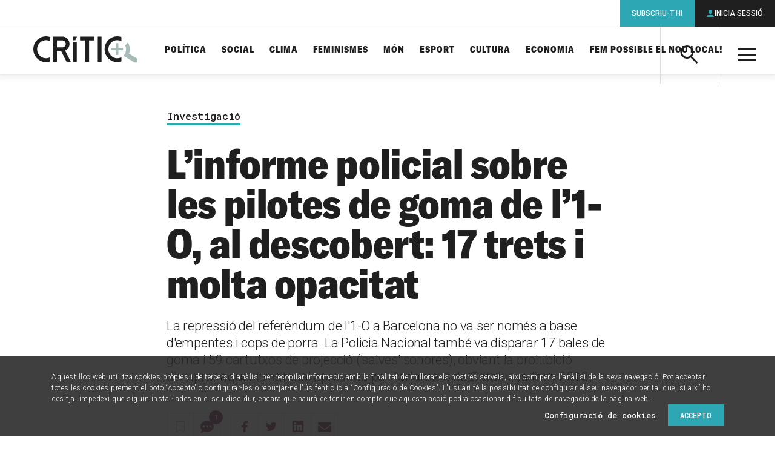

--- FILE ---
content_type: text/html; charset=UTF-8
request_url: https://www.elcritic.cat/investigacio/linforme-policial-sobre-les-pilotes-de-goma-de-l1-o-al-descobert-17-trets-i-molta-opacitat-10522
body_size: 17263
content:
<!doctype html>
<html lang="ca">

  <head>
  <meta charset="utf-8">
  <meta http-equiv="x-ua-compatible" content="ie=edge">
  <meta name="apple-mobile-web-app-capable" content="yes">
	<meta name="apple-touch-fullscreen" content="yes">
	<meta name="viewport" content="width=device-width, initial-scale=1.0, maximum-scale=1.0">
  	<meta property="og:site_name" content="Crític">
	<meta name="twitter:site:id" content="1548418610">
	<meta property="og:type" content="article">
	<meta name="twitter:card" content="summary_large_image">
	<title>L'informe policial sobre les pilotes de goma de l'1-O, al descobert</title>
	<link rel="canonical" href="https://www.elcritic.cat/investigacio/linforme-policial-sobre-les-pilotes-de-goma-de-l1-o-al-descobert-17-trets-i-molta-opacitat-10522">
	<meta name="description" content="Disset trets i molta opacitat: l&#039;acusació popular de l&#039;Ajuntament de Barcelona denuncia que el ministeri de l&#039;Interior del PSOE oculta informació i posa traves ">
	<meta property="og:title" content="L&#039;informe policial sobre les pilotes de goma de l&#039;1-O, al descobert">
	<meta property="og:url" content="https://www.elcritic.cat/investigacio/linforme-policial-sobre-les-pilotes-de-goma-de-l1-o-al-descobert-17-trets-i-molta-opacitat-10522">
	<meta property="og:description" content="Disset trets i molta opacitat: l&#039;acusació popular de l&#039;Ajuntament de Barcelona denuncia que el ministeri de l&#039;Interior del PSOE oculta informació i posa traves ">
	<meta property="og:image" content="https://www.elcritic.cat/app/uploads/2018/11/policia-pilotes-goma-1-o-1200x630.jpg">
	<meta name="twitter:title" content="L&#039;informe policial sobre les pilotes de goma de l&#039;1-O, al descobert">
	<meta name="twitter:url" content="https://www.elcritic.cat/investigacio/linforme-policial-sobre-les-pilotes-de-goma-de-l1-o-al-descobert-17-trets-i-molta-opacitat-10522">
	<meta name="twitter:description" content="Disset trets i molta opacitat: l&#039;acusació popular de l&#039;Ajuntament de Barcelona denuncia que el ministeri de l&#039;Interior del PSOE oculta informació i posa traves ">
	<meta name="twitter:image" content="https://www.elcritic.cat/app/uploads/2018/11/policia-pilotes-goma-1-o-1200x630.jpg">
<meta name='robots' content='index, follow, max-image-preview:large, max-snippet:-1, max-video-preview:-1' />

	<!-- This site is optimized with the Yoast SEO Premium plugin v22.9 (Yoast SEO v22.9) - https://yoast.com/wordpress/plugins/seo/ -->
	<title>L&#039;informe policial sobre les pilotes de goma de l&#039;1-O, al descobert: 17 trets i molta opacitat - Crític</title>
	<link rel="canonical" href="https://www.elcritic.cat/investigacio/linforme-policial-sobre-les-pilotes-de-goma-de-l1-o-al-descobert-17-trets-i-molta-opacitat-10522" />
	<meta property="og:locale" content="ca_ES" />
	<meta property="og:type" content="article" />
	<meta property="og:title" content="L&#039;informe policial sobre les pilotes de goma de l&#039;1-O, al descobert: 17 trets i molta opacitat" />
	<meta property="og:description" content="La Policia Nacional va disparar 17 bales de goma i 59 cartutxos de projecció (&#8216;salves&#8217; sonores) durant el referèndum de l&#8217;1 d&#8217;octubre. Així queda reflectit en un informe fins ara inèdit elaborat pel responsable de les Unitats d&#8217;Intervenció Policial (UIP), al qual ha tingut accés en exclusiva CRÍTIC. El dimarts 20 i el dijous 22 &hellip;" />
	<meta property="og:url" content="https://www.elcritic.cat/investigacio/linforme-policial-sobre-les-pilotes-de-goma-de-l1-o-al-descobert-17-trets-i-molta-opacitat-10522" />
	<meta property="og:site_name" content="Crític" />
	<meta property="article:modified_time" content="2021-09-30T15:22:50+00:00" />
	<meta property="og:image" content="https://www.elcritic.cat/app/uploads/2018/11/policia-pilotes-goma-1-o.jpg" />
	<meta property="og:image:width" content="2500" />
	<meta property="og:image:height" content="961" />
	<meta property="og:image:type" content="image/jpeg" />
	<meta name="twitter:card" content="summary_large_image" />
	<meta name="twitter:label1" content="Est. reading time" />
	<meta name="twitter:data1" content="7 minuts" />
	<script type="application/ld+json" class="yoast-schema-graph">{"@context":"https://schema.org","@graph":[{"@type":"WebPage","@id":"https://www.elcritic.cat/investigacio/linforme-policial-sobre-les-pilotes-de-goma-de-l1-o-al-descobert-17-trets-i-molta-opacitat-10522","url":"https://www.elcritic.cat/investigacio/linforme-policial-sobre-les-pilotes-de-goma-de-l1-o-al-descobert-17-trets-i-molta-opacitat-10522","name":"L'informe policial sobre les pilotes de goma de l'1-O, al descobert: 17 trets i molta opacitat - Crític","isPartOf":{"@id":"https://www.elcritic.cat/#website"},"primaryImageOfPage":{"@id":"https://www.elcritic.cat/investigacio/linforme-policial-sobre-les-pilotes-de-goma-de-l1-o-al-descobert-17-trets-i-molta-opacitat-10522#primaryimage"},"image":{"@id":"https://www.elcritic.cat/investigacio/linforme-policial-sobre-les-pilotes-de-goma-de-l1-o-al-descobert-17-trets-i-molta-opacitat-10522#primaryimage"},"thumbnailUrl":"https://www.elcritic.cat/app/uploads/2018/11/policia-pilotes-goma-1-o.jpg","datePublished":"2018-11-19T18:15:38+00:00","dateModified":"2021-09-30T15:22:50+00:00","breadcrumb":{"@id":"https://www.elcritic.cat/investigacio/linforme-policial-sobre-les-pilotes-de-goma-de-l1-o-al-descobert-17-trets-i-molta-opacitat-10522#breadcrumb"},"inLanguage":"ca","potentialAction":[{"@type":"ReadAction","target":["https://www.elcritic.cat/investigacio/linforme-policial-sobre-les-pilotes-de-goma-de-l1-o-al-descobert-17-trets-i-molta-opacitat-10522"]}]},{"@type":"ImageObject","inLanguage":"ca","@id":"https://www.elcritic.cat/investigacio/linforme-policial-sobre-les-pilotes-de-goma-de-l1-o-al-descobert-17-trets-i-molta-opacitat-10522#primaryimage","url":"https://www.elcritic.cat/app/uploads/2018/11/policia-pilotes-goma-1-o.jpg","contentUrl":"https://www.elcritic.cat/app/uploads/2018/11/policia-pilotes-goma-1-o.jpg","width":2500,"height":961,"caption":"Un agent de la policia espanyola apunta amb un fusell de boles de goma als manifestants durant les protestes de l'1 d'octubre del 2017. (HORITZONTAL)"},{"@type":"BreadcrumbList","@id":"https://www.elcritic.cat/investigacio/linforme-policial-sobre-les-pilotes-de-goma-de-l1-o-al-descobert-17-trets-i-molta-opacitat-10522#breadcrumb","itemListElement":[{"@type":"ListItem","position":1,"name":"Home","item":"https://www.elcritic.cat/"},{"@type":"ListItem","position":2,"name":"L&#8217;informe policial sobre les pilotes de goma de l&#8217;1-O, al descobert: 17 trets i molta opacitat"}]},{"@type":"WebSite","@id":"https://www.elcritic.cat/#website","url":"https://www.elcritic.cat/","name":"Crític","description":"Periodisme d&#039;investigació","potentialAction":[{"@type":"SearchAction","target":{"@type":"EntryPoint","urlTemplate":"https://www.elcritic.cat/?s={search_term_string}"},"query-input":"required name=search_term_string"}],"inLanguage":"ca"}]}</script>
	<!-- / Yoast SEO Premium plugin. -->


<link rel='dns-prefetch' href='//www.elcritic.cat' />
<link rel='dns-prefetch' href='//js.stripe.com' />
<link rel='stylesheet' id='wc-blocks-vendors-style-css' href='https://www.elcritic.cat/app/plugins/woocommerce/packages/woocommerce-blocks/build/wc-blocks-vendors-style.css?ver=10.0.6' type='text/css' media='all' />
<link rel='stylesheet' id='wc-blocks-style-css' href='https://www.elcritic.cat/app/plugins/woocommerce/packages/woocommerce-blocks/build/wc-blocks-style.css?ver=10.0.6' type='text/css' media='all' />
<style id='global-styles-inline-css' type='text/css'>
body{--wp--preset--color--black: #000000;--wp--preset--color--cyan-bluish-gray: #abb8c3;--wp--preset--color--white: #ffffff;--wp--preset--color--pale-pink: #f78da7;--wp--preset--color--vivid-red: #cf2e2e;--wp--preset--color--luminous-vivid-orange: #ff6900;--wp--preset--color--luminous-vivid-amber: #fcb900;--wp--preset--color--light-green-cyan: #7bdcb5;--wp--preset--color--vivid-green-cyan: #00d084;--wp--preset--color--pale-cyan-blue: #8ed1fc;--wp--preset--color--vivid-cyan-blue: #0693e3;--wp--preset--color--vivid-purple: #9b51e0;--wp--preset--gradient--vivid-cyan-blue-to-vivid-purple: linear-gradient(135deg,rgba(6,147,227,1) 0%,rgb(155,81,224) 100%);--wp--preset--gradient--light-green-cyan-to-vivid-green-cyan: linear-gradient(135deg,rgb(122,220,180) 0%,rgb(0,208,130) 100%);--wp--preset--gradient--luminous-vivid-amber-to-luminous-vivid-orange: linear-gradient(135deg,rgba(252,185,0,1) 0%,rgba(255,105,0,1) 100%);--wp--preset--gradient--luminous-vivid-orange-to-vivid-red: linear-gradient(135deg,rgba(255,105,0,1) 0%,rgb(207,46,46) 100%);--wp--preset--gradient--very-light-gray-to-cyan-bluish-gray: linear-gradient(135deg,rgb(238,238,238) 0%,rgb(169,184,195) 100%);--wp--preset--gradient--cool-to-warm-spectrum: linear-gradient(135deg,rgb(74,234,220) 0%,rgb(151,120,209) 20%,rgb(207,42,186) 40%,rgb(238,44,130) 60%,rgb(251,105,98) 80%,rgb(254,248,76) 100%);--wp--preset--gradient--blush-light-purple: linear-gradient(135deg,rgb(255,206,236) 0%,rgb(152,150,240) 100%);--wp--preset--gradient--blush-bordeaux: linear-gradient(135deg,rgb(254,205,165) 0%,rgb(254,45,45) 50%,rgb(107,0,62) 100%);--wp--preset--gradient--luminous-dusk: linear-gradient(135deg,rgb(255,203,112) 0%,rgb(199,81,192) 50%,rgb(65,88,208) 100%);--wp--preset--gradient--pale-ocean: linear-gradient(135deg,rgb(255,245,203) 0%,rgb(182,227,212) 50%,rgb(51,167,181) 100%);--wp--preset--gradient--electric-grass: linear-gradient(135deg,rgb(202,248,128) 0%,rgb(113,206,126) 100%);--wp--preset--gradient--midnight: linear-gradient(135deg,rgb(2,3,129) 0%,rgb(40,116,252) 100%);--wp--preset--font-size--small: 13px;--wp--preset--font-size--medium: 20px;--wp--preset--font-size--large: 36px;--wp--preset--font-size--x-large: 42px;--wp--preset--spacing--20: 0.44rem;--wp--preset--spacing--30: 0.67rem;--wp--preset--spacing--40: 1rem;--wp--preset--spacing--50: 1.5rem;--wp--preset--spacing--60: 2.25rem;--wp--preset--spacing--70: 3.38rem;--wp--preset--spacing--80: 5.06rem;--wp--preset--shadow--natural: 6px 6px 9px rgba(0, 0, 0, 0.2);--wp--preset--shadow--deep: 12px 12px 50px rgba(0, 0, 0, 0.4);--wp--preset--shadow--sharp: 6px 6px 0px rgba(0, 0, 0, 0.2);--wp--preset--shadow--outlined: 6px 6px 0px -3px rgba(255, 255, 255, 1), 6px 6px rgba(0, 0, 0, 1);--wp--preset--shadow--crisp: 6px 6px 0px rgba(0, 0, 0, 1);}body { margin: 0; }.wp-site-blocks > .alignleft { float: left; margin-right: 2em; }.wp-site-blocks > .alignright { float: right; margin-left: 2em; }.wp-site-blocks > .aligncenter { justify-content: center; margin-left: auto; margin-right: auto; }:where(.is-layout-flex){gap: 0.5em;}:where(.is-layout-grid){gap: 0.5em;}body .is-layout-flow > .alignleft{float: left;margin-inline-start: 0;margin-inline-end: 2em;}body .is-layout-flow > .alignright{float: right;margin-inline-start: 2em;margin-inline-end: 0;}body .is-layout-flow > .aligncenter{margin-left: auto !important;margin-right: auto !important;}body .is-layout-constrained > .alignleft{float: left;margin-inline-start: 0;margin-inline-end: 2em;}body .is-layout-constrained > .alignright{float: right;margin-inline-start: 2em;margin-inline-end: 0;}body .is-layout-constrained > .aligncenter{margin-left: auto !important;margin-right: auto !important;}body .is-layout-constrained > :where(:not(.alignleft):not(.alignright):not(.alignfull)){margin-left: auto !important;margin-right: auto !important;}body .is-layout-flex{display: flex;}body .is-layout-flex{flex-wrap: wrap;align-items: center;}body .is-layout-flex > *{margin: 0;}body .is-layout-grid{display: grid;}body .is-layout-grid > *{margin: 0;}body{padding-top: 0px;padding-right: 0px;padding-bottom: 0px;padding-left: 0px;}a:where(:not(.wp-element-button)){text-decoration: underline;}.wp-element-button, .wp-block-button__link{background-color: #32373c;border-width: 0;color: #fff;font-family: inherit;font-size: inherit;line-height: inherit;padding: calc(0.667em + 2px) calc(1.333em + 2px);text-decoration: none;}.has-black-color{color: var(--wp--preset--color--black) !important;}.has-cyan-bluish-gray-color{color: var(--wp--preset--color--cyan-bluish-gray) !important;}.has-white-color{color: var(--wp--preset--color--white) !important;}.has-pale-pink-color{color: var(--wp--preset--color--pale-pink) !important;}.has-vivid-red-color{color: var(--wp--preset--color--vivid-red) !important;}.has-luminous-vivid-orange-color{color: var(--wp--preset--color--luminous-vivid-orange) !important;}.has-luminous-vivid-amber-color{color: var(--wp--preset--color--luminous-vivid-amber) !important;}.has-light-green-cyan-color{color: var(--wp--preset--color--light-green-cyan) !important;}.has-vivid-green-cyan-color{color: var(--wp--preset--color--vivid-green-cyan) !important;}.has-pale-cyan-blue-color{color: var(--wp--preset--color--pale-cyan-blue) !important;}.has-vivid-cyan-blue-color{color: var(--wp--preset--color--vivid-cyan-blue) !important;}.has-vivid-purple-color{color: var(--wp--preset--color--vivid-purple) !important;}.has-black-background-color{background-color: var(--wp--preset--color--black) !important;}.has-cyan-bluish-gray-background-color{background-color: var(--wp--preset--color--cyan-bluish-gray) !important;}.has-white-background-color{background-color: var(--wp--preset--color--white) !important;}.has-pale-pink-background-color{background-color: var(--wp--preset--color--pale-pink) !important;}.has-vivid-red-background-color{background-color: var(--wp--preset--color--vivid-red) !important;}.has-luminous-vivid-orange-background-color{background-color: var(--wp--preset--color--luminous-vivid-orange) !important;}.has-luminous-vivid-amber-background-color{background-color: var(--wp--preset--color--luminous-vivid-amber) !important;}.has-light-green-cyan-background-color{background-color: var(--wp--preset--color--light-green-cyan) !important;}.has-vivid-green-cyan-background-color{background-color: var(--wp--preset--color--vivid-green-cyan) !important;}.has-pale-cyan-blue-background-color{background-color: var(--wp--preset--color--pale-cyan-blue) !important;}.has-vivid-cyan-blue-background-color{background-color: var(--wp--preset--color--vivid-cyan-blue) !important;}.has-vivid-purple-background-color{background-color: var(--wp--preset--color--vivid-purple) !important;}.has-black-border-color{border-color: var(--wp--preset--color--black) !important;}.has-cyan-bluish-gray-border-color{border-color: var(--wp--preset--color--cyan-bluish-gray) !important;}.has-white-border-color{border-color: var(--wp--preset--color--white) !important;}.has-pale-pink-border-color{border-color: var(--wp--preset--color--pale-pink) !important;}.has-vivid-red-border-color{border-color: var(--wp--preset--color--vivid-red) !important;}.has-luminous-vivid-orange-border-color{border-color: var(--wp--preset--color--luminous-vivid-orange) !important;}.has-luminous-vivid-amber-border-color{border-color: var(--wp--preset--color--luminous-vivid-amber) !important;}.has-light-green-cyan-border-color{border-color: var(--wp--preset--color--light-green-cyan) !important;}.has-vivid-green-cyan-border-color{border-color: var(--wp--preset--color--vivid-green-cyan) !important;}.has-pale-cyan-blue-border-color{border-color: var(--wp--preset--color--pale-cyan-blue) !important;}.has-vivid-cyan-blue-border-color{border-color: var(--wp--preset--color--vivid-cyan-blue) !important;}.has-vivid-purple-border-color{border-color: var(--wp--preset--color--vivid-purple) !important;}.has-vivid-cyan-blue-to-vivid-purple-gradient-background{background: var(--wp--preset--gradient--vivid-cyan-blue-to-vivid-purple) !important;}.has-light-green-cyan-to-vivid-green-cyan-gradient-background{background: var(--wp--preset--gradient--light-green-cyan-to-vivid-green-cyan) !important;}.has-luminous-vivid-amber-to-luminous-vivid-orange-gradient-background{background: var(--wp--preset--gradient--luminous-vivid-amber-to-luminous-vivid-orange) !important;}.has-luminous-vivid-orange-to-vivid-red-gradient-background{background: var(--wp--preset--gradient--luminous-vivid-orange-to-vivid-red) !important;}.has-very-light-gray-to-cyan-bluish-gray-gradient-background{background: var(--wp--preset--gradient--very-light-gray-to-cyan-bluish-gray) !important;}.has-cool-to-warm-spectrum-gradient-background{background: var(--wp--preset--gradient--cool-to-warm-spectrum) !important;}.has-blush-light-purple-gradient-background{background: var(--wp--preset--gradient--blush-light-purple) !important;}.has-blush-bordeaux-gradient-background{background: var(--wp--preset--gradient--blush-bordeaux) !important;}.has-luminous-dusk-gradient-background{background: var(--wp--preset--gradient--luminous-dusk) !important;}.has-pale-ocean-gradient-background{background: var(--wp--preset--gradient--pale-ocean) !important;}.has-electric-grass-gradient-background{background: var(--wp--preset--gradient--electric-grass) !important;}.has-midnight-gradient-background{background: var(--wp--preset--gradient--midnight) !important;}.has-small-font-size{font-size: var(--wp--preset--font-size--small) !important;}.has-medium-font-size{font-size: var(--wp--preset--font-size--medium) !important;}.has-large-font-size{font-size: var(--wp--preset--font-size--large) !important;}.has-x-large-font-size{font-size: var(--wp--preset--font-size--x-large) !important;}
.wp-block-navigation a:where(:not(.wp-element-button)){color: inherit;}
:where(.wp-block-post-template.is-layout-flex){gap: 1.25em;}:where(.wp-block-post-template.is-layout-grid){gap: 1.25em;}
:where(.wp-block-columns.is-layout-flex){gap: 2em;}:where(.wp-block-columns.is-layout-grid){gap: 2em;}
.wp-block-pullquote{font-size: 1.5em;line-height: 1.6;}
</style>
<link rel='stylesheet' id='contact-form-7-css' href='https://www.elcritic.cat/app/plugins/contact-form-7/includes/css/styles.css?ver=5.7.6' type='text/css' media='all' />
<link rel='stylesheet' id='pmpro_frontend-css' href='https://www.elcritic.cat/app/plugins/paid-memberships-pro/css/frontend.css?ver=2.10.7' type='text/css' media='screen' />
<link rel='stylesheet' id='pmpro_print-css' href='https://www.elcritic.cat/app/plugins/paid-memberships-pro/css/print.css?ver=2.10.7' type='text/css' media='print' />
<link rel='stylesheet' id='pmprorh_frontend-css' href='https://www.elcritic.cat/app/plugins/pmpro-mailchimp/css/pmpromc.css?ver=6.5.5' type='text/css' media='all' />
<link rel='stylesheet' id='woocommerce-layout-css' href='https://www.elcritic.cat/app/plugins/woocommerce/assets/css/woocommerce-layout.css?ver=7.7.2' type='text/css' media='all' />
<link rel='stylesheet' id='woocommerce-smallscreen-css' href='https://www.elcritic.cat/app/plugins/woocommerce/assets/css/woocommerce-smallscreen.css?ver=7.7.2' type='text/css' media='only screen and (max-width: 768px)' />
<link rel='stylesheet' id='woocommerce-general-css' href='https://www.elcritic.cat/app/plugins/woocommerce/assets/css/woocommerce.css?ver=7.7.2' type='text/css' media='all' />
<style id='woocommerce-inline-inline-css' type='text/css'>
.woocommerce form .form-row .required { visibility: visible; }
</style>
<link rel='stylesheet' id='sage/main.css-css' href='https://www.elcritic.cat/app/themes/critic/dist/styles/main.css' type='text/css' media='all' />
<script type="text/javascript" src="https://www.elcritic.cat/wp/wp-includes/js/jquery/jquery.min.js?ver=3.7.1" id="jquery-core-js"></script>
<script type="text/javascript" src="https://www.elcritic.cat/wp/wp-includes/js/jquery/jquery-migrate.min.js?ver=3.4.1" id="jquery-migrate-js"></script>
<link rel='shortlink' href='https://www.elcritic.cat/?p=10522' />
  <link rel="apple-touch-icon" sizes="180x180" href="https://www.elcritic.cat/app/themes/critic/dist/images/icons/apple-touch-icon.png">
  <link rel="icon" type="image/png" sizes="32x32" href="https://www.elcritic.cat/app/themes/critic/dist/images/icons/favicon-32x32.png">
  <link rel="icon" type="image/png" sizes="16x16" href="https://www.elcritic.cat/app/themes/critic/dist/images/icons/favicon-16x16.png">
  <link rel="manifest" href="https://www.elcritic.cat/app/themes/critic/dist/images/icons/site.webmanifest">
  <link rel="mask-icon" href="https://www.elcritic.cat/app/themes/critic/dist/images/icons/safari-pinned-tab.svg" color="#2ea7b4">
  <meta name="msapplication-TileColor" content="#2ea7b4">
  <meta name="theme-color" content="#ffffff">
	<link rel="shortcut icon" href="https://www.elcritic.cat/app/themes/critic/dist/images/icons/favicon.ico">
	<noscript><style>.woocommerce-product-gallery{ opacity: 1 !important; }</style></noscript>
	<script async src="https://www.googletagmanager.com/gtag/js?id=UA-51760031-1"></script>
<script>
  window.dataLayer = window.dataLayer || [];
  function gtag(){dataLayer.push(arguments);}
  gtag('js', new Date());
  gtag('config', 'UA-51760031-1', {
    'custom_map': {'dimension1': 'contentType', 'dimension2': 'author'}
  });
</script>  <script async>
    if(typeof gtag !== 'undefined') {
      gtag('event', 'setDimension', {'author': 'Roger Palà ', 'contentType': 'article'});
    }
  </script>
  		<style type="text/css" id="wp-custom-css">
			form.generic-form label  {
	margin-bottom: 1.5625rem !important;
}		</style>
		  <script async src="https://www.googletagservices.com/tag/js/gpt.js"></script>
  <script>
    var map_mega_banner_roba;
    var map_mega_banner_mobile;
    var googletag = googletag || {};
    googletag.cmd = googletag.cmd || [];
    googletag.cmd.push(function() {
        map_mega_banner_roba = googletag.sizeMapping().addSize([938, 0], [[900, 250], [900, 90]]).addSize([768, 0], [728, 90]).addSize([320, 0], [[300, 250], [300, 300], [300, 600]]).build();
        map_mega_banner_mobile = googletag.sizeMapping().addSize([938, 0], [[900, 250], [900, 90]]).addSize([768, 0], [728, 90]).addSize([320, 0], [320, 50]).build();
  
        googletag.defineSlot('/21678664401/actualitat_megabanner', [[900, 90], [728, 90], [900, 250]], 'div-gpt-ad-1516356629172-6-p10522').defineSizeMapping(map_mega_banner_mobile).addService(googletag.pubads());
        googletag.defineSlot('/21678664401/actualitat_roba_1', [[300, 300], [300, 600], [300, 250]], 'div-gpt-ad-1516356629172-7-p10522').addService(googletag.pubads());
        googletag.defineSlot('/21678664401/actualitat_roba_2', [[300, 300], [300, 600], [300, 250]], 'div-gpt-ad-1516356629172-8-p10522').addService(googletag.pubads());
        googletag.defineSlot('/21678664401/actualitat_roba_3', [[300, 300], [300, 600], [300, 250]], 'div-gpt-ad-1516356629172-9-p10522').addService(googletag.pubads());
        googletag.defineSlot('/21678664401/actualitat_roba_4', [[300, 300], [300, 600], [300, 250]], 'div-gpt-ad-1516356629172-10-p10522').addService(googletag.pubads());
        googletag.defineSlot('/21678664401/actualitat_roba_5', [[300, 250], [300, 300], [300, 600]], 'div-gpt-ad-1564389496299-0-p10522').addService(googletag.pubads());
        googletag.defineSlot('/21678664401/actualitat_roba_6', [[300, 300], [300, 600], [300, 250]], 'div-gpt-ad-1564389548033-0-p10522').addService(googletag.pubads());
        googletag.defineSlot('/21678664401/actualitat_roba_7', [[336, 280], [300, 300], [300, 250]], 'div-gpt-ad-1564389573486-0-p10522').addService(googletag.pubads());
        googletag.defineSlot('/21678664401/actualitat_roba_8', [[300, 250], [300, 300], [300, 600]], 'div-gpt-ad-1564389598828-0-p10522').addService(googletag.pubads());
        googletag.defineSlot('/21678664401/actualitat_roba_9', [[300, 250], [300, 300], [300, 600]], 'div-gpt-ad-1603445678620-0-p10522').addService(googletag.pubads());
        googletag.defineSlot('/21678664401/actualitat_roba_10', [[300, 250], [300, 300], [300, 600]], 'div-gpt-ad-1603445579560-0-p10522').addService(googletag.pubads());
        googletag.defineSlot('/21678664401/actualitat_roba_11', [[300, 250], [300, 300], [300, 600]], 'div-gpt-ad-1603445634735-0-p10522').addService(googletag.pubads());
          googletag.defineSlot('/21678664401/subscription_banner', [[300, 600], [300, 600], [300, 600]], 'div-gpt-ad-1516356758267-11').addService(googletag.pubads());
        googletag.pubads().setTargeting('section', ['Investigació']);
        googletag.pubads().collapseEmptyDivs(true);
        googletag.enableServices();
      });
  </script>
    
  
  <script>function loadScript(a){var b=document.getElementsByTagName("head")[0],c=document.createElement("script");c.type="text/javascript",c.src="https://tracker.metricool.com/resources/be.js",c.onreadystatechange=a,c.onload=a,b.appendChild(c)}loadScript(function(){beTracker.t({hash:"69cd7689aeebfbb971d7c02ea22b095b"})});</script>
</head>

  <body class="critic-articles-template-default single single-critic-articles postid-10522 theme-critic/resources pmpro-body-has-access woocommerce-no-js linforme-policial-sobre-les-pilotes-de-goma-de-l1-o-al-descobert-17-trets-i-molta-opacitat-10522 app-data index-data singular-data single-data single-critic-articles-data single-critic-articles-linforme-policial-sobre-les-pilotes-de-goma-de-l1-o-al-descobert-17-trets-i-molta-opacitat-10522-data">
        <header class="main-header">
  <div class="inner" style="padding: 15px !important;">
    <a class="brand" href="https://www.elcritic.cat/" title="Portada">

<img src="https://www.elcritic.cat/app/themes/critic/dist/images/logo-critic.svg" alt="Crític" style="max-height: 60px;">

    </a>
    <a class="action-search icon-search" aria-controls="header-search-box"><span
        class="a-hidden">Cerca</span></a>
    <div id="header-search-box" class="search-box" aria-hidden="true">
      <form role="search" method="get" class="search-form" action="https://www.elcritic.cat/">
        <label>
          <span class="a-hidden">Cerca per...</span>
          <input type="search" class="search-field" name="s">
        </label>
        <button class="search-submit icon-search"><span class="a-hidden">Cerca</span></button>
      </form>
    </div>
    <a class="action-menu icon-menu" aria-hidden="true"><span class="a-hidden">Menú</span></a>
    <div id="header-tablet-drawer" class="nav-drawer">
      <nav class="nav-primary" role="navigation">
                  <ul id="menu-seccions-temes" class="main-list"><li id="menu-item-271" class="menu-item menu-item-type-post_type menu-item-object-page menu-item-271"><a href="https://www.elcritic.cat/temes/politica">Política</a></li>
<li id="menu-item-272" class="menu-item menu-item-type-post_type menu-item-object-page menu-item-272"><a href="https://www.elcritic.cat/temes/social">Social</a></li>
<li id="menu-item-34559" class="menu-item menu-item-type-post_type menu-item-object-page menu-item-34559"><a href="https://www.elcritic.cat/temes/clima">Clima</a></li>
<li id="menu-item-269" class="menu-item menu-item-type-post_type menu-item-object-page menu-item-269"><a href="https://www.elcritic.cat/temes/feminismes">Feminismes</a></li>
<li id="menu-item-270" class="menu-item menu-item-type-post_type menu-item-object-page menu-item-270"><a href="https://www.elcritic.cat/temes/mon">Món</a></li>
<li id="menu-item-268" class="menu-item menu-item-type-post_type menu-item-object-page menu-item-268"><a href="https://www.elcritic.cat/temes/esport">Esport</a></li>
<li id="menu-item-265" class="menu-item menu-item-type-post_type menu-item-object-page menu-item-265"><a href="https://www.elcritic.cat/temes/cultura">Cultura</a></li>
<li id="menu-item-266" class="menu-item menu-item-type-post_type menu-item-object-page menu-item-266"><a href="https://www.elcritic.cat/temes/economia">Economia</a></li>
<li id="menu-item-239358" class="menu-item menu-item-type-custom menu-item-object-custom menu-item-239358"><a href="https://www.elcritic.cat/estalvia-nou-local/">Fem possible el nou local!</a></li>
</ul>
                <div id="header-desktop-drawer" class="secondary-lists">
          <div class="secondary-group">
            <a class="group-title">Formats</a>
                          <ul id="menu-seccions-formats" class=""><li id="menu-item-261" class="menu-item menu-item-type-post_type menu-item-object-page menu-item-261"><a href="https://www.elcritic.cat/investigacio">Investigació</a></li>
<li id="menu-item-264" class="menu-item menu-item-type-post_type menu-item-object-page menu-item-264"><a href="https://www.elcritic.cat/reportatges">Reportatges</a></li>
<li id="menu-item-262" class="menu-item menu-item-type-post_type menu-item-object-page menu-item-262"><a href="https://www.elcritic.cat/noticies">Notícies</a></li>
<li id="menu-item-260" class="menu-item menu-item-type-post_type menu-item-object-page menu-item-260"><a href="https://www.elcritic.cat/entrevistes">Entrevistes</a></li>
<li id="menu-item-259" class="menu-item menu-item-type-post_type menu-item-object-page menu-item-259"><a href="https://www.elcritic.cat/dades">Dades</a></li>
<li id="menu-item-102009" class="menu-item menu-item-type-post_type menu-item-object-page menu-item-102009"><a href="https://www.elcritic.cat/perfils">Perfils</a></li>
<li id="menu-item-97712" class="menu-item menu-item-type-post_type menu-item-object-page menu-item-97712"><a href="https://www.elcritic.cat/podcasts">Pòdcasts</a></li>
<li id="menu-item-273" class="menu-item menu-item-type-post_type menu-item-object-page menu-item-273"><a href="https://www.elcritic.cat/opinio">Opinió</a></li>
</ul>
                      </div>
          <div class="third-group">
            <a class="group-title">Més</a>
                          <ul id="menu-seccions-mes" class=""><li id="menu-item-249622" class="menu-item menu-item-type-post_type menu-item-object-page menu-item-249622"><a href="https://www.elcritic.cat/mes/ecos-de-transformacio">Ecos de transformació</a></li>
<li id="menu-item-177774" class="menu-item menu-item-type-post_type menu-item-object-page menu-item-177774"><a href="https://www.elcritic.cat/mes/de-qui-son-els-pisos">De qui són els pisos a Barcelona?</a></li>
<li id="menu-item-163578" class="menu-item menu-item-type-post_type menu-item-object-page menu-item-163578"><a href="https://www.elcritic.cat/mes/infofacil">Infofàcil</a></li>
<li id="menu-item-102010" class="menu-item menu-item-type-post_type menu-item-object-page menu-item-102010"><a href="https://www.elcritic.cat/temes/ciutats">Ciutats</a></li>
<li id="menu-item-282" class="menu-item menu-item-type-post_type menu-item-object-page menu-item-282"><a href="https://www.elcritic.cat/mes/sostre-critic">Sostre Crític</a></li>
<li id="menu-item-281" class="menu-item menu-item-type-post_type menu-item-object-page menu-item-281"><a href="https://www.elcritic.cat/mes/legitima-defensa">Legítima defensa</a></li>
<li id="menu-item-50415" class="menu-item menu-item-type-post_type menu-item-object-page menu-item-50415"><a href="https://www.elcritic.cat/mes/ateneu-critic">Ateneu Crític</a></li>
<li id="menu-item-176318" class="menu-item menu-item-type-post_type menu-item-object-page menu-item-176318"><a href="https://www.elcritic.cat/mes/la-comunitat-de-critic">La Comunitat de CRÍTIC</a></li>
<li id="menu-item-79140" class="menu-item menu-item-type-post_type menu-item-object-page menu-item-79140"><a href="https://www.elcritic.cat/temes/cultura/el-gos-cosmopolita">El gos cosmopolita</a></li>
<li id="menu-item-61237" class="menu-item menu-item-type-post_type menu-item-object-page menu-item-61237"><a href="https://www.elcritic.cat/mes/upec">UPEC</a></li>
<li id="menu-item-81385" class="menu-item menu-item-type-post_type menu-item-object-page menu-item-81385"><a href="https://www.elcritic.cat/mes/el-futur-es-disputa-ara">El futur es disputa ara</a></li>
<li id="menu-item-278" class="menu-item menu-item-type-post_type menu-item-object-page menu-item-278"><a href="https://www.elcritic.cat/mes/espai-critic">Espai Crític</a></li>
<li id="menu-item-276" class="menu-item menu-item-type-post_type menu-item-object-page menu-item-276"><a href="https://www.elcritic.cat/mes/diners-a-contrallum">Diners a contrallum</a></li>
<li id="menu-item-102011" class="menu-item menu-item-type-post_type menu-item-object-page menu-item-102011"><a href="https://www.elcritic.cat/temes/especials">Especials electorals</a></li>
<li id="menu-item-156266" class="menu-item menu-item-type-post_type menu-item-object-page menu-item-156266"><a href="https://www.elcritic.cat/mes/histories-de-la-model">Històries de la Model</a></li>
</ul>
                      </div>
          <div class="extra-group">
                          <ul id="menu-seccions-corporatives" class=""><li id="menu-item-285" class="menu-item menu-item-type-post_type menu-item-object-page menu-item-285"><a href="https://www.elcritic.cat/sobre-critic/que-es-critic">Sobre Crític</a></li>
<li id="menu-item-283" class="menu-item menu-item-type-post_type menu-item-object-page menu-item-283"><a href="https://www.elcritic.cat/botiga">Botiga</a></li>
<li id="menu-item-284" class="menu-item menu-item-type-post_type menu-item-object-page menu-item-284"><a href="https://www.elcritic.cat/en-castellano">En castellano</a></li>
<li id="menu-item-286" class="menu-item menu-item-type-post_type menu-item-object-page menu-item-286"><a href="https://www.elcritic.cat/contacte">Contacte</a></li>
<li id="menu-item-287" class="menu-item menu-item-type-post_type menu-item-object-page menu-item-287"><a href="https://www.elcritic.cat/preguntes-mes-frequents">Preguntes freqüents</a></li>
<li id="menu-item-34560" class="menu-item menu-item-type-post_type menu-item-object-page menu-item-34560"><a href="https://www.elcritic.cat/temes/hemeroteca">Hemeroteca</a></li>
</ul>
                      </div>
          <div class="terms-group">
                          <ul id="menu-enllacos-legals" class=""><li id="menu-item-288" class="menu-item menu-item-type-post_type menu-item-object-page menu-item-privacy-policy menu-item-288"><a rel="privacy-policy" href="https://www.elcritic.cat/avis-legal">Avís legal i política de privacitat</a></li>
<li id="menu-item-50423" class="menu-item menu-item-type-post_type menu-item-object-page menu-item-50423"><a href="https://www.elcritic.cat/politica-de-cookies">Política de cookies</a></li>
<li id="menu-item-289" class="menu-item menu-item-type-post_type menu-item-object-page menu-item-289"><a href="https://www.elcritic.cat/condicions-generals-contractacio">Condicions generals de contractació</a></li>
</ul>
                      </div>
          <div class="social-group">
            <ul>
              <li><a class="icon-twitter" href="https://twitter.com/SentitCritic"
                     title="Perfil de Twitter de Crític" target="_blank" rel="nofollow"><span
                    class="a-hidden">Twitter</span></a></li>
              <li><a class="icon-facebook" href="https://www.facebook.com/SentitCritic"
                     title="Pàgina de Facebook de Crític" target="_blank" rel="nofollow"><span
                    class="a-hidden">Facebook</span></a></li>
              <li><a class="icon-youtube" href="https://www.youtube.com/channel/UCGFxdeUWz-NO0JuWjC2n9mA"
                     title="Canal de YouTube de Crític" target="_blank" rel="nofollow"><span
                    class="a-hidden">YouTube</span></a></li>
              <li><a class="icon-instagram" href="https://www.instagram.com/sentitcritic/"
                     title="Perfil d&#039;Instagram de Crític" target="_blank" rel="nofollow"><span
                    class="a-hidden">Instagram</span></a></li>
              <li><a class="icon-telegram" href="http://www.telegram.me/sentitcritic"
                     title="Perfil de Telegram de Crític" target="_blank" rel="nofollow"><span
                    class="a-hidden">Telegram</span></a></li>
            </ul>
          </div>
        </div>
      </nav>
    </div>
    <div id="main-nav-users">
      <a class="action-users icon-user"><span class="a-hidden">Àrea privada</span></a>
      <ul class="user-options">
                                        <li>
              <a class="option subscribe" href="https://www.elcritic.cat/subscripcions">Subscriu-t&#039;hi</a>
            </li>
                    <li>
            <a class="option open-login icon-user">Inicia sessió</a>
          </li>
              </ul>
    </div>
  </div>
</header>


    <main class="main" id="main-content" role="document">
         
    
    <style>
  .widget.ad blockquote::before, .widget.ad blockquote {
    content: none !important;
    display: block;
  }
</style>

<section class="widget ad  ">
  <div id="div-gpt-ad-1516356629172-6-p10522" class="ad-inner" style="margin-bottom: 1.75rem;">
          <script>
        googletag.cmd.push(function() { googletag.display('div-gpt-ad-1516356629172-6-p10522'); });
      </script>
      </div>
</section>


    <article class="content-block post-10522 critic-articles type-critic-articles status-publish has-post-thumbnail hentry tag-1-o tag-policia tag-referendum tag-repressio formats-investigacio topics-politica pmpro-has-access" data-postid="10522" data-title="L&#039;informe policial sobre les pilotes de goma de l&#039;1-O, al descobert: 17 trets i molta opacitat" data-url="https://www.elcritic.cat/investigacio/linforme-policial-sobre-les-pilotes-de-goma-de-l1-o-al-descobert-17-trets-i-molta-opacitat-10522" data-path="/investigacio/linforme-policial-sobre-les-pilotes-de-goma-de-l1-o-al-descobert-17-trets-i-molta-opacitat-10522" data-nexturl="https://www.elcritic.cat/mes/sostre-critic/cal-cases-els-pioners-de-lhabitatge-cooperatiu-en-cessio-dus-continuen-en-peu-14840">

  <header>
    <a class="section" href="https://www.elcritic.cat/investigacio">Investigació</a>
    <h1 class="entry-title">L&#8217;informe policial sobre les pilotes de goma de l&#8217;1-O, al descobert: 17 trets i molta opacitat</h1>
        <h2>La repressió del referèndum de l'1-O a Barcelona no va ser només a base d'empentes i cops de porra. La Policia Nacional també va disparar 17 bales de goma i 59 cartutxos de projecció ('salves' sonores), obviant la prohibició d'emprar aquest material aprovada pel Parlament de Catalunya l'any 2013</h2>
    
    <div class="aside-container">
      <aside data-postid="10522" class="normal">
  <div class="title">
    <span>L&#8217;informe policial sobre les pilotes de goma de l&#8217;1-O, al descobert: 17 trets i molta opacitat</span>
  </div>
  <div class="options">
        <ul class="tools">
      <li>
              <a class="icon-bookmark-off open-login" tabindex="0" data-toggle="tooltip" data-placement="bottom" data-animation="false" title="Inicia sessió per desar el contingut per llegir-lo més tard">
          <span>Desa el contingut per llegir-lo més tard</span>
        </a>
            </li>
            <li>
                  <a class="comments icon-comments open-comments" data-postid="10522" data-toggle="tooltip" data-placement="bottom" data-animation="false" title="Comentaris">
            <span class="number">1</span>
            <span>Comentaris</span>
          </a>
              </li>
          </ul>
        <a class="share icon-share">
      <span>Comparteix</span>
    </a>
    <ul class="share"><li><a class="fb icon-facebook" tabindex="0" title="Comparteix a Facebook" data-url="https%3A%2F%2Fwww.elcritic.cat%2Finvestigacio%2Flinforme-policial-sobre-les-pilotes-de-goma-de-l1-o-al-descobert-17-trets-i-molta-opacitat-10522%3Futm_source%3Dsocial%26utm_medium%3Dshare%26utm_campaign%3Dfacebook" data-toggle="tooltip" data-placement="bottom" data-animation="false"><span>Facebook</span></a></li>
<li><a class="tw icon-twitter" tabindex="0" title="Comparteix a Twitter" data-url="https%3A%2F%2Fwww.elcritic.cat%2Finvestigacio%2Flinforme-policial-sobre-les-pilotes-de-goma-de-l1-o-al-descobert-17-trets-i-molta-opacitat-10522%3Futm_source%3Dsocial%26utm_medium%3Dshare%26utm_campaign%3Dtwitter" data-text="L%27informe%20policial%20sobre%20les%20pilotes%20de%20goma%20de%20l%271-O%2C%20al%20descobert%3A%2017%20trets%20i%20molta%20opacitat" data-toggle="tooltip" data-placement="bottom" data-animation="false"><span>Twitter</span></a></li>
<li><a class="li icon-linkedin" tabindex="0" title="Comparteix a LinkedIn" data-url="https%3A%2F%2Fwww.elcritic.cat%2Finvestigacio%2Flinforme-policial-sobre-les-pilotes-de-goma-de-l1-o-al-descobert-17-trets-i-molta-opacitat-10522%3Futm_source%3Dsocial%26utm_medium%3Dshare%26utm_campaign%3Dlinkedin" data-toggle="tooltip" data-placement="bottom" data-animation="false"><span>LinkedIn</span></a></li>
<li><a class="wa icon-whatsapp" tabindex="0" title="Comparteix amb WhatsApp" data-url="https%3A%2F%2Fwww.elcritic.cat%2Finvestigacio%2Flinforme-policial-sobre-les-pilotes-de-goma-de-l1-o-al-descobert-17-trets-i-molta-opacitat-10522%3Futm_source%3Dsocial%26utm_medium%3Dshare%26utm_campaign%3Dwhatsapp" data-toggle="tooltip" data-placement="bottom" data-animation="false"><span>WhatsApp</span></a></li>
<li><a class="tg icon-telegram" tabindex="0" title="Comparteix amb Telegram" data-url="https%3A%2F%2Fwww.elcritic.cat%2Finvestigacio%2Flinforme-policial-sobre-les-pilotes-de-goma-de-l1-o-al-descobert-17-trets-i-molta-opacitat-10522%3Futm_source%3Dsocial%26utm_medium%3Dshare%26utm_campaign%3Dtelegram" data-text="L%27informe%20policial%20sobre%20les%20pilotes%20de%20goma%20de%20l%271-O%2C%20al%20descobert%3A%2017%20trets%20i%20molta%20opacitat" data-toggle="tooltip" data-placement="bottom" data-animation="false"><span>Telegram</span></a></li>
<li><a class="em icon-email" tabindex="0" title="Comparteix per correu electrònic" data-url="https%3A%2F%2Fwww.elcritic.cat%2Finvestigacio%2Flinforme-policial-sobre-les-pilotes-de-goma-de-l1-o-al-descobert-17-trets-i-molta-opacitat-10522%3Futm_source%3Dsocial%26utm_medium%3Dshare%26utm_campaign%3Demail" data-text="L%27informe%20policial%20sobre%20les%20pilotes%20de%20goma%20de%20l%271-O%2C%20al%20descobert%3A%2017%20trets%20i%20molta%20opacitat" data-toggle="tooltip" data-placement="bottom" data-animation="false"><span>Correu electrònic</span></a></li>
</ul>
  </div>
  <div class="position"><span></span></div>
</aside>
    </div>

        <p class="byline author vcard">Roger Palà </p>
    
      </header>


  <div class="entry-content">
    <div class="inner">
      <div class="datetime">
        <p>19/11/2018 | 19:15</p>
      </div>

              
        <figure class="wp-caption aligncenter">
 <img decoding="async" src="https://www.elcritic.cat/app/uploads/2018/09/foto_3263083-1024x683.jpg" class="attachment-large size-large" alt=""   />
 <figcaption class="wp-caption-text">Un agent de la policia espanyola apunta amb un fusell de boles de goma als manifestants durant les protestes de l&#039;1 d&#039;octubre del 2017 / JORDI PLAY &#8211; ACN</figcaption>
 </figure>


<p>La Policia Nacional va disparar 17 bales de goma i 59 cartutxos de projecció (&#8216;salves&#8217; sonores) durant el referèndum de l&#8217;1 d&#8217;octubre. Així queda reflectit en un informe fins ara inèdit elaborat pel responsable de les Unitats d&#8217;Intervenció Policial (UIP), al qual ha tingut accés en exclusiva CRÍTIC. El dimarts 20 i el dijous 22 de novembre declaren com a investigats davant del jutge vuit dels escopeters que van obrir foc en el marc de l&#8217;operatiu. El document, datat del 15 de juny passat, detalla l&#8217;ús de material antidisturbis durant la repressió de l&#8217;1-O a Barcelona. Té tan sols dues pàgines –i tres annexos tècnics– i ha estat elaborat a requeriment del titular del Jutjat d&#8217;Instrucció núm. 7 de Barcelona, que investiga els possibles excessos comesos per la Policia Nacional a la capital catalana durant la jornada de l&#8217;1-O. Una vintena d&#8217;agents <a href="https://www.elcritic.cat/investigacio/qui-son-i-que-van-fer-els-policies-mes-agressius-de-1-o-a-barcelona-25432" target="_blank" rel="noopener noreferrer">estan investigats en aquest procediment</a>, on l&#8217;Ajuntament de Barcelona exerceix l&#8217;acusació popular.</p>
<p>Segons l&#8217;informe, signat pel comissari en cap de les UIP José Miguel Ruiz Iguzquiza, la policia va fer ús de cartutxos de projecció i bales de goma en quatre punts diferents de Barcelona durant l&#8217;1-O: al col·legi Ramon Llull de l&#8217;Eixample, a les Escoles Pies de la ronda Sant Pau, a l&#8217;escola Dolors Monserdà de Sarrià i al CEIP Diputació. La intervenció més contundent va ser als voltants del Ramon Llull, <strong>on la unitat Camel 50 de la policia va utilitzar 48 &#8220;cartutxos de projecció&#8221; i 17 bales de cautxú</strong>. Totes les pilotes de goma emprades per la Policia Nacional a Barcelona van disparar-se a la rodalia d&#8217;aquest centre. Un d&#8217;aquests trets va lesionar greument Roger Español, que va perdre un ull. A hores d&#8217;ara no s&#8217;ha identificat encara l&#8217;agent responsable de la lesió.</p>
<figure id="attachment_26344" aria-describedby="caption-attachment-26344" style="" class="wp-caption alignnone"><img decoding="async" class="size-full wp-image-6040" src="https://www.elcritic.cat/app/uploads/2018/11/informe_pilotes.jpg" alt=""   /><figcaption id="caption-attachment-26344" class="wp-caption-text">Informe policial sobre les pilotes de goma de l&#8217;1-O. CRÍTIC</figcaption></figure>
<style>
  .widget.ad blockquote::before, .widget.ad blockquote {
    content: none !important;
    display: block;
  }
</style>

<section class="widget ad content ">
  <div id="div-gpt-ad-1516356629172-7-p10522" class="ad-inner" style="margin-bottom: 1.75rem;">
          <script>
        googletag.cmd.push(function() { googletag.display('div-gpt-ad-1516356629172-7-p10522'); });
      </script>
      </div>
</section>
<p>A la resta de centres de votació on es van fer servir escopetes antidisturbis només van disparar-se cartutxos de projecció (les anomenades &#8216;salves&#8217; sonores): a les Escoles Pies se&#8217;n van disparar dos; a la Dolors Monserdà, tres, i al CEIP Diputació, sis. Si bé l&#8217;ús de pilotes de goma és prohibit pel Parlament de Catalunya, aquesta restricció no afectaria les forces i cossos de seguretat de l&#8217;Estat, <a href="http://www.ccma.cat/324/el-centre-iridia-admet-que-la-prohibicio-del-parlament-de-les-pilotes-de-goma-no-afecta-els-cossos-de-lestat/noticia/2812762/" target="_blank" rel="noopener noreferrer">com va explicar en el seu dia </a>el Centre Irídia per la Defensa dels Drets Humans.</p>
<h2>Manca de col·laboració d&#8217;Interior</h2>
<p>L&#8217;Ajuntament de Barcelona, que exerceix l&#8217;acusació popular en la causa oberta al jutjat per tots els casos de repressió policial a Barcelona durant l&#8217;1-O, denuncia que el Ministeri de l&#8217;Interior –tant durant l&#8217;etapa del PP com ara amb el PSOE– <strong>restringeix i dificulta la investigació per aclarir els fets</strong>. Laia Serra, advocada de l&#8217;acusació popular, explica a CRÍTIC que “la informació que ens han facilitat fins ara sobre l’operatiu de l’1-O ha estat la mínima imprescindible. En algun cas hem hagut de reiterar en diverses ocasions que se’ns fes arribar, però el que ha tramès la policia al jutjat és sobretot material formatiu sobre l&#8217;ús de material antiavalots i no instruccions o documents de caràcter vinculant&#8221;. Serra considera que &#8220;l&#8217;1-O requeria necessàriament una jerarquització gairebé militaritzada i, en canvi, se’ns diu que hi havia un alt grau d’autonomia de cada agent, que no hi ha instruccions escrites sobre com havien d&#8217;actuar durant la jornada&#8230; És impossible que fos així. Estan ocultant deliberadament  informació sobre la cadena de comandament”.</p>
<p>Un exemple d&#8217;aquesta manca d&#8217;informació seria el document sobre l&#8217;ús de pilotes de goma, que facilita molt poca informació i no especifica quins agents en concret van disparar i per quin motiu. El document explica que a les UIP &#8220;l&#8217;armament i la munició antidisturbis és de caràcter orgànic&#8221;, que en iniciar el servei totes les unitats disposen del &#8220;material complet de dotació distribuït per equips operatius&#8221;, que inclou dos fusells i motxilles amb cartutxos de projecció, pots de fum o lacrimògens, i bales de goma. En finalitzar el servei, &#8220;el responsable operatiu de la unitat emplena una acta de servei en què fa una relació, entre altres dades, dels funcionaris integrants, dels serveis duts a terme i, de manera particular, del material antidisturbis utilitzat&#8221;. Tot i això, l&#8217;informe explica que en aquest sistema de control <strong>&#8220;no consta el funcionari o la furgoneta que utilitza el material orgànic&#8221;</strong>. Un fet que, a parer de l&#8217;acusació particular, dificulta la identificació dels agents que haurien pogut cometre actuacions irregulars.</p>
<figure id="attachment_26347" aria-describedby="caption-attachment-26347" style="" class="wp-caption alignnone"><img decoding="async" class="size-full wp-image-6041" src="https://www.elcritic.cat/app/uploads/2018/11/cedida-per-dani-compte.jpg" alt=""   /><figcaption id="caption-attachment-26347" class="wp-caption-text">Una jove mostra una pilota de goma disparada per la policia a Barcelona durant l&#8217;1-O. Foto: ACN / Cedida per Dani Compte.</figcaption></figure>
<h2>Distància mínima per disparar: 15 metres</h2>
<style>
  .widget.ad blockquote::before, .widget.ad blockquote {
    content: none !important;
    display: block;
  }
</style>

<section class="widget ad content ">
  <div id="div-gpt-ad-1516356629172-8-p10522" class="ad-inner" style="margin-bottom: 1.75rem;">
          <script>
        googletag.cmd.push(function() { googletag.display('div-gpt-ad-1516356629172-8-p10522'); });
      </script>
      </div>
</section>
<p>Més enllà d&#8217;això, l&#8217;informe incorpora en els seus annexos una <strong>circular interna de la Policia Nacional de l&#8217;any 2013</strong> sobre l&#8217;ús de material antidisturbis, que detalla com cal emprar les pilotes de goma i els pots de fum i de gas lacrimogen. Aquest document, al qual també ha tingut accés CRÍTIC, especifica que l&#8217;ús de bales de cautxú es podrà fer contra &#8220;individus o grups d&#8217;agressors&#8221; sempre que &#8220;hi hagi risc per a policies o altres ciutadans o es causin danys materials&#8221;.</p>
<p>La circular també esmenta que caldrà fer-ne ús &#8220;sota la premissa bàsica de causar la menor lesivitat possible&#8221;, i detalla el tipus de pilotes que cal emprar depenent de la distància de foc, que per norma general ha de ser superior a 50 metres. Només en circumstàncies &#8220;excepcionals&#8221; a causa d'&#8221;agressions directes de perillositat extrema&#8221; es podran efectuar trets a una distància no inferior a 15 metres. Roger Español ha explicat que el tret que el va lesionar va produir-se <a href="http://www.rtve.es/noticias/20171114/hombre-perdio-vision-ojo-1-se-querella-contra-agente-policia-nacional-dos-mandos/1635226.shtml">&#8220;a escassos 15 metres&#8221;</a> de distància, quan ell tornava al seu domicili, i que no va veure l&#8217;agent que va disparar. Español <a href="https://iridia.cat/litigis-1-o-admesa-a-tramit-la-querella-presentada-per-roger-espanol-ferit-a-lull-per-limpacte-de-pilota-de-goma-per-part-de-la-policia-nacional/" target="_blank" rel="noopener noreferrer">s&#8217;ha querellat contra la policia</a> per aquests fets, amb l&#8217;acompanyament del Centre Irídia i de l&#8217;advocada Laia Serra, de l&#8217;acusació popular. Segons Serra, “la situació en què es van disparar bales de goma no té cobertura legal. No hi havia una situació de risc ni per als manifestants ni per als mateixos agents, i en aquest context una arma de potencial letal no s’havia d’utilitzar. A més, hem acotat que la distància a què es va disparar a Roger Español era objectivament antireglamentària, per la distància que hi havia i perquè es va apuntar directament”.</p>
<p>Aquesta setmana declaren davant del jutge els vuit escopeters que van disparar davant de l&#8217;escola Ramon Llull l&#8217;1-O. Tots ho fan en qualitat d&#8217;investigats, però no se sap quins dels agents van cometre actuacions suposadament irregulars. <strong>Podrà identificar-se l&#8217;agent que va buidar un ull a Roger Español?</strong> A hores d&#8217;ara sembla complicat, tenint en compte la profusió d&#8217;imatges aparegudes i el fet que en cap d&#8217;aquestes imatges no pot acreditar-se del cert quin va ser el policia que va disparar. L&#8217;advocada Serra, però, no llança la tovallola: “Estem al principi de la investigació. No podem descartar que aterrin noves imatges, que les declaracions dels escopeters d’aquesta setmana puguin aportar nous elements&#8230; El material que hem anat recopilant és com un trencaclosques; som en un moment d’anàlisi inicial. També cal tenir clar que l’autor del tret no és l’únic responsable, perquè hi ha un comandament que va donar l’ordre o, en tot cas, no va evitar que s’utilitzés aquest material”.</p>
<style>
  .widget.ad blockquote::before, .widget.ad blockquote {
    content: none !important;
    display: block;
  }
</style>

<section class="widget ad content ">
  <div id="div-gpt-ad-1516356629172-9-p10522" class="ad-inner" style="margin-bottom: 1.75rem;">
          <script>
        googletag.cmd.push(function() { googletag.display('div-gpt-ad-1516356629172-9-p10522'); });
      </script>
      </div>
</section>
<p>L&#8217;acusació popular buscarà possibles contradiccions en les declaracions dels agents aquest dimarts i dijous. El jutge s&#8217;ha oposat que declaressin per videoconferència. Els policies que han declarat fins ara amb relació a l&#8217;1 d&#8217;octubre han defensat l&#8217;actuació policial i s&#8217;han escudat en el fet que els cops donats als concentrats eren <strong>&#8220;tècniques policials&#8221; per defensar-se d&#8217;agressions</strong>. Els agents han qualificat la seva actuació de &#8220;proporcional&#8221; i han exposat que disposaven d&#8217;un sistema de comunicació paral·lel i alternatiu a l&#8221;oficial per on van rebre ordres que no han quedat registrades pels canals habituals, un fet que han denunciat els advocats de l&#8217;acusació popular.</p>      
      
    </div>
  </div>

  
  <footer>
    <ul class="tags">
  <li><a href="https://www.elcritic.cat/temes/hemeroteca/1-o" rel="tag">1-O</a></li><li><a href="https://www.elcritic.cat/temes/hemeroteca/policia" rel="tag">Policia</a></li><li><a href="https://www.elcritic.cat/temes/hemeroteca/referendum" rel="tag">referèndum</a></li><li><a href="https://www.elcritic.cat/temes/hemeroteca/repressio" rel="tag">Repressió</a></li>
</ul>


<div class="comments">

          <button class="icon-comments open-comments" data-postid="10522">1 comentari</button>

              <p><a tabindex="0" class="open-login">Inicia sessió per deixar un comentari</a></p>
          
</div>
  </footer>

      <div class="widget article-subscribers">
    <div class="container">
      <h2>Fes el gener menys costerut</h2>
      <p>Suma&#039;t a CRÍTIC a meitat de preu (fins al 31-1-26)</p>

              <a class="button iconr-arrow-right" href="https://www.elcritic.cat/subscripcions">Subscriu-t&#039;hi!</a>
        <p class="login-text">Si ja ets subscriptor/a, <a tabindex="0" class="open-login">inicia sessió</a></p>
      
              <div class="benefit">
          <img src="https://www.elcritic.cat/app/uploads/2025/06/crida-DOSSIER-desiguals.png" alt="">
          <p>Tens la subscripció anual <strong>a meitat de preu (30 €)</strong> i reps també <strong>la revista 'Desiguals'</strong></p>
        </div>
          </div>
  </div>
  
  <div class="loading-box">
    <div class="loading-icon"></div>
  </div>
</article>

      </main>

    
    <a id="goupbutton" class="icon-arrow-to-top" tabindex="0" title="Torna a dalt"><span class="a-hidden">Torna a dalt</span></a>

    		<!-- Memberships powered by Paid Memberships Pro v2.10.7. -->
		<script type="text/javascript">
		(function () {
			var c = document.body.className;
			c = c.replace(/woocommerce-no-js/, 'woocommerce-js');
			document.body.className = c;
		})();
	</script>
	<script type="text/javascript" src="https://www.elcritic.cat/app/plugins/contact-form-7/includes/swv/js/index.js?ver=5.7.6" id="swv-js"></script>
<script type="text/javascript" id="contact-form-7-js-extra">
/* <![CDATA[ */
var wpcf7 = {"api":{"root":"https:\/\/www.elcritic.cat\/wp-json\/","namespace":"contact-form-7\/v1"}};
/* ]]> */
</script>
<script type="text/javascript" src="https://www.elcritic.cat/app/plugins/contact-form-7/includes/js/index.js?ver=5.7.6" id="contact-form-7-js"></script>
<script type="text/javascript" src="https://www.elcritic.cat/app/plugins/woocommerce/assets/js/jquery-blockui/jquery.blockUI.min.js?ver=2.7.0-wc.7.7.2" id="jquery-blockui-js"></script>
<script type="text/javascript" id="wc-add-to-cart-js-extra">
/* <![CDATA[ */
var wc_add_to_cart_params = {"ajax_url":"\/wp\/wp-admin\/admin-ajax.php","wc_ajax_url":"\/?wc-ajax=%%endpoint%%","i18n_view_cart":"Visualitza la cistella","cart_url":"https:\/\/www.elcritic.cat\/botiga\/finalitza-compra","is_cart":"","cart_redirect_after_add":"no"};
/* ]]> */
</script>
<script type="text/javascript" src="https://www.elcritic.cat/app/plugins/woocommerce/assets/js/frontend/add-to-cart.min.js?ver=7.7.2" id="wc-add-to-cart-js"></script>
<script type="text/javascript" src="https://www.elcritic.cat/app/plugins/woocommerce/assets/js/js-cookie/js.cookie.min.js?ver=2.1.4-wc.7.7.2" id="js-cookie-js"></script>
<script type="text/javascript" id="woocommerce-js-extra">
/* <![CDATA[ */
var woocommerce_params = {"ajax_url":"\/wp\/wp-admin\/admin-ajax.php","wc_ajax_url":"\/?wc-ajax=%%endpoint%%"};
/* ]]> */
</script>
<script type="text/javascript" src="https://www.elcritic.cat/app/plugins/woocommerce/assets/js/frontend/woocommerce.min.js?ver=7.7.2" id="woocommerce-js"></script>
<script type="text/javascript" id="wc-cart-fragments-js-extra">
/* <![CDATA[ */
var wc_cart_fragments_params = {"ajax_url":"\/wp\/wp-admin\/admin-ajax.php","wc_ajax_url":"\/?wc-ajax=%%endpoint%%","cart_hash_key":"wc_cart_hash_768197cfb55f24eae887d035f8a75732","fragment_name":"wc_fragments_768197cfb55f24eae887d035f8a75732","request_timeout":"5000"};
/* ]]> */
</script>
<script type="text/javascript" src="https://www.elcritic.cat/app/plugins/woocommerce/assets/js/frontend/cart-fragments.min.js?ver=7.7.2" id="wc-cart-fragments-js"></script>
<script type="text/javascript" id="sage/main.js-js-extra">
/* <![CDATA[ */
var criticData = {"ajaxUrl":"https:\/\/www.elcritic.cat\/wp\/wp-admin\/admin-ajax.php","homeUrl":"https:\/\/www.elcritic.cat","gaTrackingId":"UA-51760031-1","stripePublicKey":"pk_live_xg7dfz0jyTMJxxXGIrbNfgCw","errorGeneric":"S'ha produ\u00eft un error. Si us plau, torna-ho a provar d'aqu\u00ed uns minuts.","errorGenericField":"Si us plau, revisa els camps amb errors i torna-ho a provar.","errorGenericCard":"No s'ha autoritzat l'\u00fas de la targeta. Si us plau, torna-ho a provar o introdueix una altra targeta.","errorCardValidation":{"invalid_number":"El n\u00famero de targeta introdu\u00eft no \u00e9s v\u00e0lid.","invalid_expiry_month":"El mes de caducitat no \u00e9s v\u00e0lid.","invalid_expiry_year":"L'any de la data de caducitat no \u00e9s v\u00e0lid.","invalid_cvc":"El codi CVV no \u00e9s v\u00e0lid.","invalid_swipe_data":"Les dades de la targeta no s\u00f3n v\u00e0lides.","incorrect_number":"El n\u00famero de targeta introdu\u00eft no \u00e9s v\u00e0lid.","expired_card":"La targeta ha caducat.","incorrect_cvc":"El codi de seguretat de la targeta no \u00e9s v\u00e0lid.","incorrect_zip":"Ha fallat la validaci\u00f3 del codi postal relacionat amb la targeta.","card_declined":"La targeta ha estat rebutjada.","missing":"No hi ha dades de la targeta per fer el cobrament.","processing_error":"S'ha produ\u00eft un error processant la targeta. Si us plau, torna-ho a provar d'aqu\u00ed uns minuts.","incomplete_number":"El n\u00famero \u00e9s incomplet.","incomplete_expiry":"La data \u00e9s incompleta.","incomplete_cvc":"El n\u00famero CVV \u00e9s incomplet.","invalid_expiry_year_past":"La data de caducitat ha de ser futura."},"modalClose":"Tanca","modalLoginTitle":"Inicia sessi\u00f3","modalSubscribeTitle":"Subscripci\u00f3","modalPasswordTitle":"Recuperaci\u00f3 de contrasenya","modalActivateTitle":"Activa la subscripci\u00f3","modalCommentSendTitle":"Deixa un comentari","modalCommentsTitle":"Comentaris","modalNewsletterTitle":"Alta al butllet\u00ed","modalLongLoading":"La teva subscripci\u00f3 s'est\u00e0 processant. Si us plau, no tanquis aquesta finestra o el navegador web fins que hagi finalitzat.","datePlaceholder":"MM \/ AA"};
/* ]]> */
</script>
<script type="text/javascript" src="https://www.elcritic.cat/app/themes/critic/dist/scripts/main.js" id="sage/main.js-js"></script>
<script type="text/javascript" src="https://js.stripe.com/v3/?ver=3.0" id="stripe-js"></script>
    <div class="widget cookies">
    <div class="container">
      <div class="cookies__text">
        Aquest lloc web utilitza cookies pròpies i de tercers d'anàlisi per recopilar informació amb la finalitat de millorar els nostres serveis, així com per a l'anàlisi de la seva navegació. Pot acceptar totes les cookies prement el botó “Accepto” o configurar-les o rebutjar-ne l'ús fent clic a “Configuració de Cookies”. L'usuari té la possibilitat de configurar el seu navegador per tal que, si així ho desitja, impedexi que siguin instal·lades en el seu disc dur, encara que haurà de tenir en compte que aquesta acció podrà ocasionar dificultats de navegació de la pàgina web.
      </div>
      <a class="accept-button" tabindex="0">Accepto</a>
      <a class="more-info" href="https://www.elcritic.cat/configuracio-de-cookies">Configuració de cookies</a>
    </div>
  </div>

          <script async src="//pagead2.googlesyndication.com/pagead/js/adsbygoogle.js"></script>
      <script>
        (adsbygoogle = window.adsbygoogle || []).push({ google_ad_client: "ca-pub-5275254787708156", enable_page_level_ads: true });
      </script>
  
  </body>
</html>


--- FILE ---
content_type: text/html; charset=utf-8
request_url: https://www.google.com/recaptcha/api2/aframe
body_size: 269
content:
<!DOCTYPE HTML><html><head><meta http-equiv="content-type" content="text/html; charset=UTF-8"></head><body><script nonce="kHLYQnsDxC_yME--GLIJRg">/** Anti-fraud and anti-abuse applications only. See google.com/recaptcha */ try{var clients={'sodar':'https://pagead2.googlesyndication.com/pagead/sodar?'};window.addEventListener("message",function(a){try{if(a.source===window.parent){var b=JSON.parse(a.data);var c=clients[b['id']];if(c){var d=document.createElement('img');d.src=c+b['params']+'&rc='+(localStorage.getItem("rc::a")?sessionStorage.getItem("rc::b"):"");window.document.body.appendChild(d);sessionStorage.setItem("rc::e",parseInt(sessionStorage.getItem("rc::e")||0)+1);localStorage.setItem("rc::h",'1769123214730');}}}catch(b){}});window.parent.postMessage("_grecaptcha_ready", "*");}catch(b){}</script></body></html>

--- FILE ---
content_type: image/svg+xml
request_url: https://www.elcritic.cat/app/themes/critic/dist/images/logo-critic.svg
body_size: 2410
content:
<?xml version="1.0" encoding="UTF-8"?>
<svg width="174px" height="44px" viewBox="0 0 174 44" version="1.1" xmlns="http://www.w3.org/2000/svg" xmlns:xlink="http://www.w3.org/1999/xlink">
    <!-- Generator: Sketch 52.3 (67297) - http://www.bohemiancoding.com/sketch -->
    <title>LOGO / Imagotipo</title>
    <desc>Created with Sketch.</desc>
    <defs>
        <polygon id="path-1" points="0.569545181 0.339804878 24.3419337 0.339804878 24.3419337 33.5609756 0.569545181 33.5609756"></polygon>
        <polygon id="path-3" points="0 43.3248073 173.372054 43.3248073 173.372054 -0.000314634146 0 -0.000314634146"></polygon>
    </defs>
    <g id="Symbols" stroke="none" stroke-width="1" fill="none" fill-rule="evenodd">
        <g id="DIV-/-00_Header-off" transform="translate(-166.000000, -75.000000)">
            <g id="Header" transform="translate(0.000000, 45.000000)">
                <g id="LOGO-/-Imagotipo" transform="translate(166.000000, 30.000000)">
                    <g id="Group-3" stroke-width="1" fill-rule="evenodd" transform="translate(149.030120, 9.763832)">
                        <mask id="mask-2" fill="white">
                            <use xlink:href="#path-1"></use>
                        </mask>
                        <g id="Clip-2"></g>
                        <path d="M24.2163524,28.7491707 C23.9578946,27.7182195 23.3784488,26.9337317 22.4821837,26.3957073 L10.0147199,18.9095122 C11.5383705,14.8150732 11.7624367,10.6251951 10.6879608,6.34197561 C10.1460331,4.18568293 9.29770783,2.18565854 8.14819578,0.339804878 L3.59391867,5.10546341 C3.99828012,5.97804878 4.32447892,6.90831707 4.57251506,7.89626829 C5.56778614,11.8627561 5.01960542,15.6121463 2.92588855,19.1423415 C2.24014157,20.2980976 1.45330422,21.3175122 0.569545181,22.2026829 L9.47383434,27.501122 L9.42485241,27.5252439 L18.5500813,32.9872927 C19.4327982,33.549439 20.395762,33.6994146 21.4400151,33.4340732 C22.465509,33.1729268 23.2492199,32.5835122 23.7921898,31.6689756 C24.3330753,30.7554878 24.4758524,29.7811707 24.2163524,28.7491707" id="Fill-1" fill="#A7BCB8" mask="url(#mask-2)"></path>
                    </g>
                    <path d="M149.148302,21.9630366 C149.148302,22.2262805 149.052423,22.4549146 148.860664,22.6468415 C148.668905,22.8398171 148.442754,22.9363049 148.179086,22.9363049 L141.407073,22.9363049 L141.407073,29.7523293 C141.407073,30.016622 141.310152,30.2442073 141.119435,30.4371829 C140.926634,30.6301585 140.700483,30.7255976 140.439941,30.7255976 L138.504634,30.7255976 C138.240965,30.7255976 138.014814,30.6301585 137.824098,30.4371829 C137.631296,30.2442073 137.535417,30.016622 137.535417,29.7523293 L137.535417,22.9363049 L130.76132,22.9363049 C130.500778,22.9363049 130.274628,22.8398171 130.081827,22.6468415 C129.890067,22.4549146 129.796272,22.2262805 129.796272,21.9630366 L129.796272,20.0144024 C129.796272,19.7511585 129.890067,19.5225244 130.081827,19.3295488 C130.274628,19.137622 130.500778,19.0411341 130.76132,19.0411341 L137.535417,19.0411341 L137.535417,12.2251098 C137.535417,11.9608171 137.631296,11.7332317 137.824098,11.5402561 C138.014814,11.3472805 138.240965,11.2507927 138.504634,11.2507927 L140.439941,11.2507927 C140.700483,11.2507927 140.926634,11.3472805 141.119435,11.5402561 C141.310152,11.7332317 141.407073,11.9608171 141.407073,12.2251098 L141.407073,19.0411341 L148.179086,19.0411341 C148.442754,19.0411341 148.668905,19.137622 148.860664,19.3295488 C149.052423,19.5225244 149.148302,19.7511585 149.148302,20.0144024 L149.148302,21.9630366 Z" id="Fill-4" fill="#A7BCB8" fill-rule="evenodd"></path>
                    <path d="M21.0582687,36.0548707 C23.5573892,36.0548707 25.8949735,35.4654561 28.0678952,34.2845293 L28.0678952,41.1645293 C25.7980518,41.9762854 23.4625518,42.3832122 21.0582687,42.3832122 C15.2502627,42.3832122 10.2884976,40.3129195 6.17297349,36.1712854 C2.0574494,32.0296512 0.000208433735,27.0364073 0.000208433735,21.1915537 C0.000208433735,15.3467 2.0574494,10.3545049 6.17297349,6.21182195 C10.2884976,2.07123659 15.2502627,-0.000104878049 21.0582687,-0.000104878049 C23.4625518,-0.000104878049 25.7980518,0.396334146 28.0678952,1.19026098 L28.0678952,8.09962683 C25.8949735,6.89982195 23.5573892,6.29991951 21.0582687,6.29991951 C16.9813048,6.29991951 13.5004614,7.76087073 10.6146964,10.6827732 C7.73101566,13.5857976 6.28865422,17.0887244 6.28865422,21.1915537 C6.28865422,25.2943829 7.73101566,28.7973098 10.6146964,31.7013829 C13.5004614,34.6033585 16.9813048,36.0548707 21.0582687,36.0548707" id="Fill-6" fill="#1F1F1F" fill-rule="evenodd"></path>
                    <path d="M48.1740386,18.1728488 C49.7310386,18.1728488 51.068141,17.6117512 52.1843036,16.4895561 C53.2796229,15.386239 53.8278036,14.0500927 53.8278036,12.4832146 C53.8278036,10.8964098 53.2796229,9.54138537 52.1843036,8.41814146 C51.068141,7.29594634 49.7310386,6.73484878 48.1740386,6.73484878 L39.2030506,6.73484878 L39.2030506,18.1728488 L48.1740386,18.1728488 Z M62.3662916,41.9770195 L55.2993458,41.9770195 L46.2699964,24.4718244 L39.2030506,24.4718244 L39.2030506,41.9770195 L32.9437855,41.9770195 L32.9437855,0.43482439 L48.1740386,0.43482439 C51.4620807,0.43482439 54.2707253,1.61575122 56.5968458,3.9765561 C58.9427675,6.31848293 60.1162494,9.15438537 60.1162494,12.4832146 C60.1162494,14.9205805 59.4336289,17.1471415 58.068388,19.1597512 C56.7417072,21.1335561 55.0012855,22.5861171 52.8471229,23.5142878 L62.3662916,41.9770195 Z" id="Fill-8" fill="#1F1F1F" fill-rule="evenodd"></path>
                    <polygon id="Fill-10" fill="#1F1F1F" fill-rule="evenodd" points="72.532647 0.478873171 65.9263398 0.478873171 65.9263398 6.57438537 69.6771048 6.57438537"></polygon>
                    <mask id="mask-4" fill="white">
                        <use xlink:href="#path-3"></use>
                    </mask>
                    <g id="Clip-13"></g>
                    <polygon id="Fill-12" fill="#1F1F1F" fill-rule="evenodd" mask="url(#mask-4)" points="65.9265482 41.6991976 72.1868554 41.6991976 72.1868554 9.12931951 65.9265482 9.12931951"></polygon>
                    <polygon id="Fill-14" fill="#1F1F1F" fill-rule="evenodd" mask="url(#mask-4)" points="101.395821 0.435243902 101.395821 6.73421951 92.6551524 6.73421951 92.6551524 41.9763902 86.3667066 41.9763902 86.3667066 6.73421951 77.626038 6.73421951 77.626038 0.435243902"></polygon>
                    <polygon id="Fill-15" fill="#1F1F1F" fill-rule="evenodd" mask="url(#mask-4)" points="107.078663 41.9771244 113.337928 41.9771244 113.337928 0.493660976 107.078663 0.493660976"></polygon>
                    <path d="M146.426366,34.2845293 L146.426366,41.1645293 C144.156523,41.9762854 141.819981,42.3832122 139.415698,42.3832122 C133.607692,42.3832122 128.645927,40.3129195 124.531445,36.1712854 C120.41592,32.0296512 118.357637,27.0364073 118.357637,21.1915537 C118.357637,15.3467 120.41592,10.3545049 124.531445,6.21182195 C128.645927,2.07123659 133.607692,-0.000104878049 139.415698,-0.000104878049 C141.819981,-0.000104878049 144.156523,0.396334146 146.426366,1.19026098 L146.426366,8.09962683 C144.252402,6.89982195 141.914818,6.29991951 139.415698,6.29991951 C135.338734,6.29991951 131.85789,7.76087073 128.973167,10.6827732 C126.088445,13.5857976 124.646083,17.0887244 124.646083,21.1915537 C124.646083,25.2943829 126.088445,28.7973098 128.973167,31.7013829 C131.85789,34.6033585 135.338734,36.0548707 139.415698,36.0548707 C141.914818,36.0548707 144.252402,35.4654561 146.426366,34.2845293 Z" id="Fill-16" fill="#1F1F1F" fill-rule="evenodd" mask="url(#mask-4)"></path>
                </g>
            </g>
        </g>
    </g>
</svg>